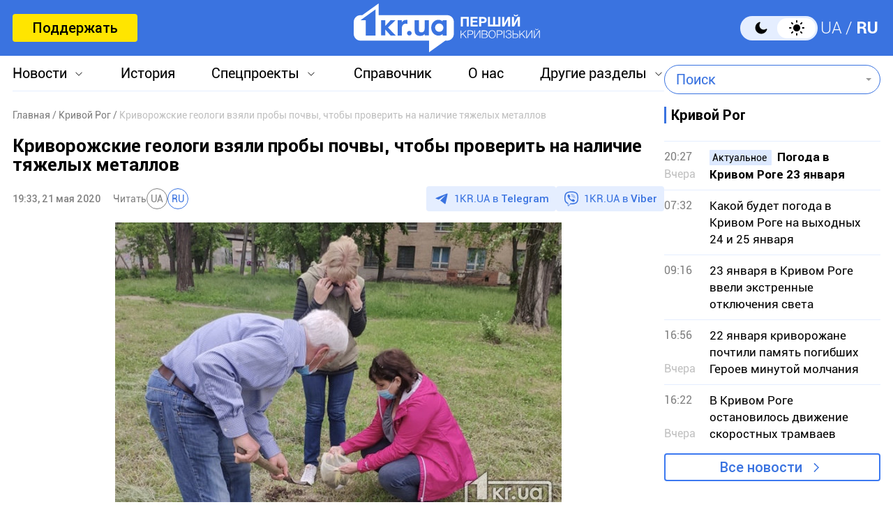

--- FILE ---
content_type: text/html; charset=utf-8
request_url: https://www.google.com/recaptcha/api2/aframe
body_size: 267
content:
<!DOCTYPE HTML><html><head><meta http-equiv="content-type" content="text/html; charset=UTF-8"></head><body><script nonce="m3m8TfywRMmACD90X9Z5ww">/** Anti-fraud and anti-abuse applications only. See google.com/recaptcha */ try{var clients={'sodar':'https://pagead2.googlesyndication.com/pagead/sodar?'};window.addEventListener("message",function(a){try{if(a.source===window.parent){var b=JSON.parse(a.data);var c=clients[b['id']];if(c){var d=document.createElement('img');d.src=c+b['params']+'&rc='+(localStorage.getItem("rc::a")?sessionStorage.getItem("rc::b"):"");window.document.body.appendChild(d);sessionStorage.setItem("rc::e",parseInt(sessionStorage.getItem("rc::e")||0)+1);localStorage.setItem("rc::h",'1769189167910');}}}catch(b){}});window.parent.postMessage("_grecaptcha_ready", "*");}catch(b){}</script></body></html>